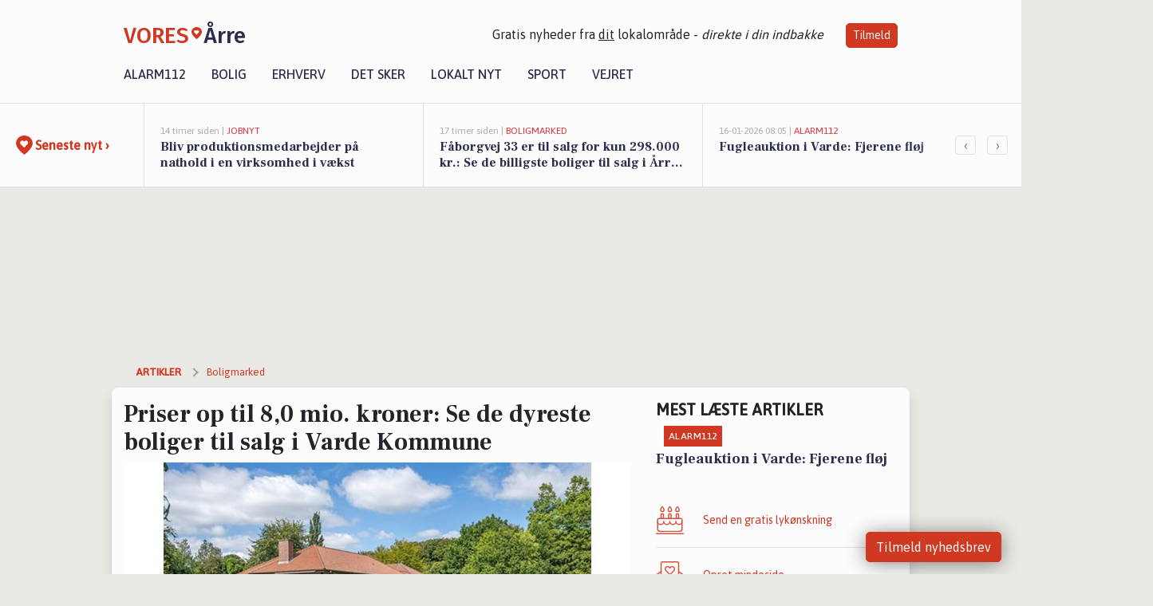

--- FILE ---
content_type: text/html; charset=utf-8
request_url: https://vores-aarre.dk/a/priser-op-til-80-mio-kroner-se-de-dyreste-boliger-til-salg-i-varde-kommune/144c39b6-4224-4335-83f0-eb5ff23268cc
body_size: 17792
content:


<!DOCTYPE html>
<html lang="da">
<head>
    <meta charset="utf-8" />
    <meta name="viewport" content="width=device-width, initial-scale=1.0" />
    <title>Priser op til 8,0  mio. kroner: Se de dyreste boliger til salg i Varde Kommune | VORES &#xC5;rre</title>
    
    <link href='https://fonts.gstatic.com' rel='preconnect' crossorigin>
<link href='https://assets.vorescdn.dk' rel='preconnect' crossorigin>
    <link rel="manifest" href="/manifest.json">
        <meta name="description" content="Priser op til 8,0  mio. kroner: Se de dyreste boliger til salg i Varde Kommune" />


    <link rel="canonical" href="https://vores-aarre.dk/a/priser-op-til-80-mio-kroner-se-de-dyreste-boliger-til-salg-i-varde-kommune/144c39b6-4224-4335-83f0-eb5ff23268cc">


<meta property="fb:app_id" content="603210533761694" />
    <meta property="fb:pages" content="107988334134168" />
        <meta property="og:type" content="article" />
        <meta property="og:image" content="https://assets.vorescdn.dk/vores-by/8f6d9165-2be6-453f-a8e4-2ae1e36a9f3f.jpg?width=1200&amp;height=630&amp;mode=pad&amp;bgcolor=FFFFFF&amp;scale=both" />
        <meta property="article:published_date" content="2024-05-13T10:07:24" />
        <meta property="article:author" content="Kenneth Andersen" />

    <script type="application/ld+json">
        {"@context":"https://schema.org","@type":"NewsArticle","mainEntityOfPage":{"@type":"WebPage","@id":"https://vores-aarre.dk/a/priser-op-til-80-mio-kroner-se-de-dyreste-boliger-til-salg-i-varde-kommune/144c39b6-4224-4335-83f0-eb5ff23268cc"},"headline":"Priser op til 8,0  mio. kroner: Se de dyreste boliger til salg i Varde Kommune","image":["https://assets.vorescdn.dk/vores-by/663ae380-fc60-4e21-9ad8-21ae47b2c4a4.jpg","https://assets.vorescdn.dk/vores-by/8f6d9165-2be6-453f-a8e4-2ae1e36a9f3f.jpg","https://assets.vorescdn.dk/vores-by/2fb1bee1-5e8a-4b40-941e-9575c7422609.jpg","https://assets.vorescdn.dk/vores-by/bfe3a212-6d3a-465d-9a88-bfca9c0d21ad.jpg"],"datePublished":"2024-05-13T10:07:24","dateModified":null,"author":{"@type":"Person","name":"Kenneth Andersen"},"publisher":{"@type":"Organization","name":"VORES Årre","logo":{"@type":"ImageObject","url":"https://vores-aarre.dk/img/logo/site_square.png"}}}
    </script>



    <meta name="facebook-domain-verification" content="vnkwydpgwom9ydh9uduvgmfiic458s" />

    
<link rel="icon" type="image/png" href="/img/icons/icon-152x152.png" />
<link rel="apple-touch-icon" type="image/png" href="/favicon.png" />

<link rel="preload" as="style" href="https://fonts.googleapis.com/css?family=Frank&#x2B;Ruhl&#x2B;Libre:400,700|Asap:400,500|Fira&#x2B;Sans:500|Merriweather:400&amp;display=swap">
<link href="https://fonts.googleapis.com/css?family=Frank&#x2B;Ruhl&#x2B;Libre:400,700|Asap:400,500|Fira&#x2B;Sans:500|Merriweather:400&amp;display=swap" rel="stylesheet" />

<link rel="preload" as="style" href="/dist/main.css?v=4lVlcf_nVVhS9k3-PzDma9gPCqVzZa-xwe6Z3nUGu-A">
<link rel="stylesheet" href="/dist/main.css?v=4lVlcf_nVVhS9k3-PzDma9gPCqVzZa-xwe6Z3nUGu-A" />
        <script type="text/javascript">
        window.dataLayer = window.dataLayer || [];
        window.dataLayer.push({
            dlv_page_type: "artikel_vip",
            dlv_category: "Boligmarked",
            dlv_source: "Boliga.dk"
        });
    </script>

    
    
<script>
var voresConfiguration = {"modules":["floating-subscribe"],"site":{"name":"\u00C5rre","siteName":"VORES \u00C5rre","hostname":"vores-aarre.dk","facebookPageId":107988334134168,"instagramHandle":""},"bannerPlaceholder":{"salesEmail":"salg@voresdigital.dk?subject=Henvendelse fra VORES \u00C5rre","logo":"https://assets.vorescdn.dk/remote/vores-aarre.dk/img/logo/site.png?width=250"},"facebookAppId":"603210533761694","googleSignInClientId":"643495767278-bqenl96m5li36d9c3e1a1ujch1giorgn.apps.googleusercontent.com","products":{"groceryPlusProductId":"832729fc-0197-4a09-a829-2ad24ec33c74"},"csrf":"CfDJ8FuIb0WNFg9DhYJimJMeEWjUOADkOGQrgpagGbasauPdii1qF3H_qKTQCIMwTXZAzWyFlmr_Shj72QXqpca-9pfyU5qCktu28a0Ke-zdkidJcXrA5sQIBIqXIHskW_z702PB0Mkm8cb7QEA5kj0DoHI","gtmId":"GTM-PMFG7C7"}
</script>

<script src="/dist/essentials-bundle.js?v=hjEg4_jAEA1nYcyRynaMY4wTMfjlzT6aiRLaBhOhzEo" defer></script>
    
<script type="text/javascript">
var utag_data = {
}
</script>
<!-- Loading script asynchronously -->
<script type="text/javascript">
    (function(a,b,c,d){
    a='//tags.tiqcdn.com/utag/jysk-fynske-medier/partners/prod/utag.js';
    b=document;c='script';d=b.createElement(c);d.src=a;d.type='text/java'+c;d.async=true;
    a=b.getElementsByTagName(c)[0];a.parentNode.insertBefore(d,a);
    })();
</script>


<script async='async' src='//macro.adnami.io/macro/hosts/adsm.macro.voresdigital.dk.js'></script>


<script src="//zrzzqdBnFEBxKXGb4.ay.delivery/manager/zrzzqdBnFEBxKXGb4" type="text/javascript" referrerpolicy="no-referrer-when-downgrade"></script>


<script>window.googletag = window.googletag || {cmd: []};</script>
<script>
    googletag.cmd.push(function(){
        googletag.pubads().setTargeting('vd_page', "vores-aarre.dk");
googletag.pubads().setTargeting('vd_category', "boligmarked");googletag.pubads().setTargeting('vd_type', "artikel_vip");    });
</script>
</head>
<body>
    

<div class="d-flex flex-column">
    

<header class="" id="header">
    <nav class="navbar navbar-expand-md navbar-light sticky ">
        <div class="container">
            <div class="d-flex flex-wrap align-items-center w-100 justify-content-between">
                    <a class="logo" href="/">
        <span>VORES</span><div class="logo-icon"><img alt="" src="/img/logo/homeheart.svg" aria-hidden="true" /></div><span>&#xC5;rre</span>
                    </a>
                    <burger-menu></burger-menu>
                    <div class="d-none d-lg-block">
                        <span>Gratis nyheder fra <u>dit</u> lokalområde - <i>direkte i din indbakke</i></span>
                        <button onclick="vmh.showSubscribeModal('Header')" class="ml-4 btn btn-sm btn-primary">Tilmeld</button>
                    </div>
            </div>
                <div class="d-flex flex-wrap align-items-center">
                    
                    <div class="collapse navbar-collapse text-right text-md-center" id="navbarMenu">
                        <ul class="navbar-nav mr-auto mt-2 mt-lg-0">

                            <li class="nav-item">
                                <a class="nav-link" href="/alarm112">
                                    Alarm112
                                </a>
                            </li>
                            <li class="nav-item">
                                <a class="nav-link" href="/bolig">
                                    Bolig
                                </a>
                            </li>
                            <li class="nav-item" site="Site">
                                <a class="nav-link" href="/erhverv">
                                    Erhverv
                                </a>
                            </li>
                            <li class="nav-item">
                                <a class="nav-link" href="/detsker">
                                    Det sker
                                </a>
                            </li>
                            <li class="nav-item">
                                <a class="nav-link" href="/lokaltnyt">
                                    Lokalt nyt
                                </a>
                            </li>
                            <li class="nav-item">
                                <a class="nav-link" href="/sport">
                                    Sport
                                </a>
                            </li>
                            <li class="nav-item align-middle">
                                
                            </li>
                            <li class="nav-item align-middle">
                                <a class="nav-link align-items-center" href="/vejret">
                                    Vejret
                                </a>
                            </li>
                        </ul>
                    </div>
                </div>
        </div>
    </nav>
</header>
    <div class="d-flex flex-column flex-grow-1">
        <div class="flex-grow-1">
                
<div class="news-bar">
    <!-- Label section -->
    <div class="news-bar-label">
        <a class="article-icon" href="/artikler">
            <b class="news-title">Seneste nyt &rsaquo;</b>
        </a>
    </div>

    <!-- News slider section -->
    <div class="news-slider">
            <a class="article-link" href="/artikler?contentId=b7210c02-6b45-4586-893c-2abc65cfda5e" ga-track-kpi="" data-action="click_article" data-itemid="b7210c02-6b45-4586-893c-2abc65cfda5e" data-itemtype="Content" data-itemcategory="Jobnyt" data-placement="1" data-container="news_bar_preview">
                <div class="news-bar-item" ga-track-impression="" data-itemid="b7210c02-6b45-4586-893c-2abc65cfda5e" data-itemtype="Content" data-itemcategory="Jobnyt" data-placement="1" data-container="news_bar_preview">
                    <div class="timeago">14 timer siden | </div>
                    <div class="category">Jobnyt</div>
                    <b class="news-title">Bliv produktionsmedarbejder p&#xE5; nathold i en virksomhed i v&#xE6;kst</b>
                </div>
            </a>
            <a class="article-link" href="/artikler?contentId=29e9ecc4-2ea7-4765-95b5-9427127ecd56" ga-track-kpi="" data-action="click_article" data-itemid="29e9ecc4-2ea7-4765-95b5-9427127ecd56" data-itemtype="Content" data-itemcategory="Boligmarked" data-placement="2" data-container="news_bar_preview">
                <div class="news-bar-item" ga-track-impression="" data-itemid="29e9ecc4-2ea7-4765-95b5-9427127ecd56" data-itemtype="Content" data-itemcategory="Boligmarked" data-placement="2" data-container="news_bar_preview">
                    <div class="timeago">17 timer siden | </div>
                    <div class="category">Boligmarked</div>
                    <b class="news-title">F&#xE5;borgvej 33 er til salg for kun 298.000 kr.: Se de billigste boliger til salg i &#xC5;rre her</b>
                </div>
            </a>
            <a class="article-link" href="/artikler?contentId=1307769c-5cd3-48f3-a601-5aacb2882e3f" ga-track-kpi="" data-action="click_article" data-itemid="1307769c-5cd3-48f3-a601-5aacb2882e3f" data-itemtype="Content" data-itemcategory="Alarm112" data-placement="3" data-container="news_bar_preview">
                <div class="news-bar-item" ga-track-impression="" data-itemid="1307769c-5cd3-48f3-a601-5aacb2882e3f" data-itemtype="Content" data-itemcategory="Alarm112" data-placement="3" data-container="news_bar_preview">
                    <div class="timeago">16-01-2026 08:05 | </div>
                    <div class="category">Alarm112</div>
                    <b class="news-title">Fugleauktion i Varde: Fjerene fl&#xF8;j </b>
                </div>
            </a>
            <a class="article-link" href="/artikler?contentId=ac42007d-105a-4c1e-874b-3aca3b5baf8e" ga-track-kpi="" data-action="click_article" data-itemid="ac42007d-105a-4c1e-874b-3aca3b5baf8e" data-itemtype="Content" data-itemcategory="Jobnyt" data-placement="4" data-container="news_bar_preview">
                <div class="news-bar-item" ga-track-impression="" data-itemid="ac42007d-105a-4c1e-874b-3aca3b5baf8e" data-itemtype="Content" data-itemcategory="Jobnyt" data-placement="4" data-container="news_bar_preview">
                    <div class="timeago">10-01-2026 10:55 | </div>
                    <div class="category">Jobnyt</div>
                    <b class="news-title">Savner du nye gr&#xE6;sgange? - Her er nye ledige stillinger i &#xC5;rre og omegn</b>
                </div>
            </a>
            <a class="article-link" href="/artikler?contentId=8ae9639c-b25a-4016-96f3-de2e7b789e66" ga-track-kpi="" data-action="click_article" data-itemid="8ae9639c-b25a-4016-96f3-de2e7b789e66" data-itemtype="Content" data-itemcategory="Jobnyt" data-placement="5" data-container="news_bar_preview">
                <div class="news-bar-item" ga-track-impression="" data-itemid="8ae9639c-b25a-4016-96f3-de2e7b789e66" data-itemtype="Content" data-itemcategory="Jobnyt" data-placement="5" data-container="news_bar_preview">
                    <div class="timeago">09-01-2026 16:51 | </div>
                    <div class="category">Jobnyt</div>
                    <b class="news-title">Maskinf&#xF8;rer s&#xF8;ges til nedbrydningsopgaver med 26t gravemaskine i stabil virksomhed</b>
                </div>
            </a>
            <a class="article-link" href="/artikler?contentId=a300e6e5-4d65-4237-9a8d-041069848d12" ga-track-kpi="" data-action="click_article" data-itemid="a300e6e5-4d65-4237-9a8d-041069848d12" data-itemtype="Content" data-itemcategory="Biler" data-placement="6" data-container="news_bar_preview">
                <div class="news-bar-item" ga-track-impression="" data-itemid="a300e6e5-4d65-4237-9a8d-041069848d12" data-itemtype="Content" data-itemcategory="Biler" data-placement="6" data-container="news_bar_preview">
                    <div class="timeago">07-01-2026 14:57 | </div>
                    <div class="category">Biler</div>
                    <b class="news-title">De billigste biler i &#xC5;rre - Priser fra 99.900 kr</b>
                </div>
            </a>
            <a class="article-link" href="/artikler?contentId=72597868-129c-49c9-8312-80002c71f6fb" ga-track-kpi="" data-action="click_article" data-itemid="72597868-129c-49c9-8312-80002c71f6fb" data-itemtype="Content" data-itemcategory="Biler" data-placement="7" data-container="news_bar_preview">
                <div class="news-bar-item" ga-track-impression="" data-itemid="72597868-129c-49c9-8312-80002c71f6fb" data-itemtype="Content" data-itemcategory="Biler" data-placement="7" data-container="news_bar_preview">
                    <div class="timeago">07-01-2026 14:15 | </div>
                    <div class="category">Biler</div>
                    <b class="news-title">10 dyreste biler til salg i n&#xE6;rheden af Varde Kommune</b>
                </div>
            </a>
            <a class="article-link" href="/artikler?contentId=6a03a674-fe58-4418-8d9e-05422e055736" ga-track-kpi="" data-action="click_article" data-itemid="6a03a674-fe58-4418-8d9e-05422e055736" data-itemtype="Content" data-itemcategory="Boligmarked" data-placement="8" data-container="news_bar_preview">
                <div class="news-bar-item" ga-track-impression="" data-itemid="6a03a674-fe58-4418-8d9e-05422e055736" data-itemtype="Content" data-itemcategory="Boligmarked" data-placement="8" data-container="news_bar_preview">
                    <div class="timeago">07-01-2026 13:00 | </div>
                    <div class="category">Boligmarked</div>
                    <b class="news-title">Top 6 over dyreste boliger til salg i &#xC5;rre. Priser op til 2.798.000 kr</b>
                </div>
            </a>
            <a class="article-link" href="/artikler?contentId=ab37a2c7-c775-4a83-a4b0-8d1f633f764d" ga-track-kpi="" data-action="click_article" data-itemid="ab37a2c7-c775-4a83-a4b0-8d1f633f764d" data-itemtype="Content" data-itemcategory="Dagligvarer" data-placement="9" data-container="news_bar_preview">
                <div class="news-bar-item" ga-track-impression="" data-itemid="ab37a2c7-c775-4a83-a4b0-8d1f633f764d" data-itemtype="Content" data-itemcategory="Dagligvarer" data-placement="9" data-container="news_bar_preview">
                    <div class="timeago">28-12-2025 16:00 | </div>
                    <div class="category">Dagligvarer</div>
                    <b class="news-title">Stort vin-tilbud til 50 kr. og KiMs chips til kun 10 kr. hos DagliBrugsen</b>
                </div>
            </a>
            <a class="article-link" href="/artikler?contentId=3128e29c-4bc9-4980-bf4a-01b833166de6" ga-track-kpi="" data-action="click_article" data-itemid="3128e29c-4bc9-4980-bf4a-01b833166de6" data-itemtype="Content" data-itemcategory="Biler" data-placement="10" data-container="news_bar_preview">
                <div class="news-bar-item" ga-track-impression="" data-itemid="3128e29c-4bc9-4980-bf4a-01b833166de6" data-itemtype="Content" data-itemcategory="Biler" data-placement="10" data-container="news_bar_preview">
                    <div class="timeago">17-12-2025 14:13 | </div>
                    <div class="category">Biler</div>
                    <b class="news-title">Pris op til 669.900 kr! Se de dyreste biler til salg i &#xC5;rre</b>
                </div>
            </a>
    </div>

        <!-- Navigation section -->
        <div class="news-bar-navigation">
            <button class="btn btn-outline-secondary" onclick="scrollNewsBar(-350)">&lsaquo;</button>
            <button class="btn btn-outline-secondary" onclick="scrollNewsBar(350)">&rsaquo;</button>
        </div>
</div>
            <div class="container pt-3">
                            <div class="step_sticky step_sticky_left">
    <div data-ay-manager-id="div-gpt-ad-sticky_1">
        <script type="text/javascript">
            window.ayManagerEnv = window.ayManagerEnv || { cmd : []};
            window.ayManagerEnv.cmd.push(function() {
                ayManagerEnv.display("div-gpt-ad-sticky_1");
            });
        </script>
    </div>
</div>
                            <div class="step_sticky step_sticky_right">
    <div data-ay-manager-id="div-gpt-ad-sticky_2">
        <script type="text/javascript">
            window.ayManagerEnv = window.ayManagerEnv || { cmd : []};
            window.ayManagerEnv.cmd.push(function() {
                ayManagerEnv.display("div-gpt-ad-sticky_2");
            });
        </script>
    </div>
</div>
                            
<div class="step_billboard">
    <div data-ay-manager-id="div-gpt-ad-billboard_1">
        <script type="text/javascript">
            window.ayManagerEnv = window.ayManagerEnv || { cmd : []};
            window.ayManagerEnv.cmd.push(function() {
                ayManagerEnv.display("div-gpt-ad-billboard_1");
            });
        </script>
    </div>
</div>
                

<div class="vip-page my-3">
    <div class="row">
        <div class="container">

                
    <div class="row breadcrumbs py-2">
        <div class="col">
            <ol itemscope itemtype="http://schema.org/BreadcrumbList" class="list-unstyled my-0 col d-flex">
                <li itemprop="itemListElement" itemscope itemtype="http://schema.org/ListItem">
                    <a href="/artikler" itemid="/artikler" class="section" itemscope itemtype="http://schema.org/Thing" itemprop="item">
                        <span itemprop="name">Artikler</span>
                    </a>
                    <meta itemprop="position" content="1" />
                </li>
                    <li class="" itemprop="itemListElement" itemscope itemtype="http://schema.org/ListItem">
                            <a href="/artikler/boligmarked" itemid="/artikler/boligmarked" itemscope itemtype="http://schema.org/Thing" itemprop="item">
                                <span itemprop="name">Boligmarked</span>
                            </a>
                        <meta itemprop="position" content="2" />
                    </li>
                    <li class="sr-only" itemprop="itemListElement" itemscope itemtype="http://schema.org/ListItem">
                            <span itemid="/a/priser-op-til-80-mio-kroner-se-de-dyreste-boliger-til-salg-i-varde-kommune/144c39b6-4224-4335-83f0-eb5ff23268cc" itemscope itemtype="http://schema.org/Thing" itemprop="item">
                                <span itemprop="name">Priser op til 8,0  mio. kroner: Se de dyreste boliger til salg i Varde Kommune</span>
                            </span>
                        <meta itemprop="position" content="3" />
                    </li>
            </ol>
        </div>
    </div>

        </div>
    </div>


    <div class="row">
        <div class="container bg-white shadow pb-4 default-container-padding">
            <div class="row mt-3">
                <div class="col-12 col-lg-8">
                    <article id="144c39b6-4224-4335-83f0-eb5ff23268cc" class="muncipalitypropertyarticle desktop" data-id="144c39b6-4224-4335-83f0-eb5ff23268cc"
         data-category="Boligmarked" data-assets='[{"id":"663ae380-fc60-4e21-9ad8-21ae47b2c4a4","width":550,"height":367},{"id":"8f6d9165-2be6-453f-a8e4-2ae1e36a9f3f","width":550,"height":366},{"id":"2fb1bee1-5e8a-4b40-941e-9575c7422609","width":550,"height":367},{"id":"bfe3a212-6d3a-465d-9a88-bfca9c0d21ad","width":550,"height":366}]'>
    <h1>
        Priser op til 8,0  mio. kroner: Se de dyreste boliger til salg i Varde Kommune
    </h1>


            <div class="cover-img-container">
                <img class="cover-img" src="https://assets.vorescdn.dk/vores-by/8f6d9165-2be6-453f-a8e4-2ae1e36a9f3f.jpg?width=635&amp;height=357&amp;mode=pad&amp;bgcolor=FFFFFF&amp;scale=both" srcset="https://assets.vorescdn.dk/vores-by/8f6d9165-2be6-453f-a8e4-2ae1e36a9f3f.jpg?width=1270&amp;height=714&amp;mode=pad&amp;bgcolor=FFFFFF&amp;scale=both 2x, https://assets.vorescdn.dk/vores-by/8f6d9165-2be6-453f-a8e4-2ae1e36a9f3f.jpg?width=635&amp;height=357&amp;mode=pad&amp;bgcolor=FFFFFF&amp;scale=both 1x" data-assetid="8f6d9165-2be6-453f-a8e4-2ae1e36a9f3f" />
               
            </div>
    <div class="col-12 d-flex editor py-2 mt-1 mb-1 border-bottom border-top pl-0 align-items-center">
            <img alt="Profilbillede" class="mr-3 flex-shrink-0 rounded-circle" width="50" height="50" data-src="https://assets.vorescdn.dk/vores-by/06473e8b-48cd-4193-9017-1740969ecad8.jpg?width=50&amp;height=50&amp;mode=crop" data-srcset="https://assets.vorescdn.dk/vores-by/06473e8b-48cd-4193-9017-1740969ecad8.jpg?width=100&amp;height=100&amp;mode=crop 2x, https://assets.vorescdn.dk/vores-by/06473e8b-48cd-4193-9017-1740969ecad8.jpg?width=50&amp;height=50&amp;mode=crop 1x" data-assetid="06473e8b-48cd-4193-9017-1740969ecad8" />
            <div class="d-flex flex-column justify-content-center">
                <span class="article-author">Kenneth Andersen</span>
            </div>
            <div class="d-flex flex-wrap justify-content-end align-items-center" style="margin-left: auto;">

                
<a class="btn btn-sm btn-primary d-flex align-items-center justify-content-center" id="shareLinkBtn" style="white-space: nowrap" title="Del på Facebook" onclick="vmh.shareLink('https%3A%2F%2Fvores-aarre.dk%2Fa%2Fpriser-op-til-80-mio-kroner-se-de-dyreste-boliger-til-salg-i-varde-kommune%2F144c39b6-4224-4335-83f0-eb5ff23268cc')">
	Del artikel <img alt="Del på facebook" class="ml-2" style="height: 18px;width: 18px;" src="/img/icons/icon-share-white.svg" />
</a>


            </div>
    </div>
    <div class="d-flex flex-wrap justify-content-between">
            <div>
                <img src="/img/icons/clock-icon.svg" alt="dato" style="height: 11px; width: 11px" />
                <time itemprop="dateCreated datePublished"
                      datetime="2024-05-13T08:07:24Z"
                      class="text-muted">
                    Mandag d. 13. maj 2024 - kl. 10:07
                </time>
            </div>
    </div>
    <br />

    <div class="article-content">
        
        
<p>
    Synes du, det er interessant at holde øje med boligmarkedet i Varde Kommune og sammenligne beliggenhed, kvadratmeter og selvfølgelig priser?
</p>

<p>
    Vi giver dig muligheden for at blive klogere på de dyreste boliger, der er til salg i Varde Kommune lige nu.
</p>

<p>
    Her kan du klikke dig ind på annoncerne, hvis du vil se nærmere på de flotte ejendomme, der er til salg i Varde Kommune.
</p>




<div class="d-flex flex-wrap justify-content-center justify-content-md-between rentalproperties">
        <div class="property">
            <div ga-track-impression="" data-itemtype="Property" data-placement="1" data-container="article_boliga_property">
                <a href="https://www.boliga.dk/bolig/2011438" target="_blank" rel="noopener" class="pb-4 link-black" ga-track-external-click="" data-container="article_boliga_property">
                        <img data-src="https://assets.vorescdn.dk/vores-by/8f6d9165-2be6-453f-a8e4-2ae1e36a9f3f.jpg?width=300&amp;height=160&amp;mode=carve" data-srcset="https://assets.vorescdn.dk/vores-by/8f6d9165-2be6-453f-a8e4-2ae1e36a9f3f.jpg?width=600&amp;height=320&amp;mode=carve 2x, https://assets.vorescdn.dk/vores-by/8f6d9165-2be6-453f-a8e4-2ae1e36a9f3f.jpg?width=300&amp;height=160&amp;mode=carve 1x" data-assetid="8f6d9165-2be6-453f-a8e4-2ae1e36a9f3f" />

                    <span class="right">7.995.000 kr</span>

                    <span class="right-lower">229 m<sup>2</sup></span>

                    <h5 class="pt-2">Nordentoftsvej 1A, Varde</h5>
                </a>

            </div>
        </div>
        <div class="property">
            <div ga-track-impression="" data-itemtype="Property" data-placement="2" data-container="article_boliga_property">
                <a href="https://www.boliga.dk/bolig/2083704" target="_blank" rel="noopener" class="pb-4 link-black" ga-track-external-click="" data-container="article_boliga_property">
                        <img data-src="https://assets.vorescdn.dk/vores-by/bfe3a212-6d3a-465d-9a88-bfca9c0d21ad.jpg?width=300&amp;height=160&amp;mode=carve" data-srcset="https://assets.vorescdn.dk/vores-by/bfe3a212-6d3a-465d-9a88-bfca9c0d21ad.jpg?width=600&amp;height=320&amp;mode=carve 2x, https://assets.vorescdn.dk/vores-by/bfe3a212-6d3a-465d-9a88-bfca9c0d21ad.jpg?width=300&amp;height=160&amp;mode=carve 1x" data-assetid="bfe3a212-6d3a-465d-9a88-bfca9c0d21ad" />

                    <span class="right">7.500.000 kr</span>

                    <span class="right-lower">363 m<sup>2</sup></span>

                    <h5 class="pt-2">Borgergade 37, Skovlund, Ansager</h5>
                </a>

            </div>
        </div>
        <div class="property">
            <div ga-track-impression="" data-itemtype="Property" data-placement="3" data-container="article_boliga_property">
                <a href="https://www.boliga.dk/bolig/2071868" target="_blank" rel="noopener" class="pb-4 link-black" ga-track-external-click="" data-container="article_boliga_property">
                        <img src="/img/content/property/bolig-billede-paa-vej.png" width="300" height="160" />

                    <span class="right">5.500.000 kr</span>

                    <span class="right-lower">244 m<sup>2</sup></span>

                    <h5 class="pt-2">Kalkovnsvej 6, Varde</h5>
                </a>

            </div>
        </div>
        <div class="property">
            <div ga-track-impression="" data-itemtype="Property" data-placement="4" data-container="article_boliga_property">
                <a href="https://www.boliga.dk/bolig/2085635" target="_blank" rel="noopener" class="pb-4 link-black" ga-track-external-click="" data-container="article_boliga_property">
                        <img data-src="https://assets.vorescdn.dk/vores-by/663ae380-fc60-4e21-9ad8-21ae47b2c4a4.jpg?width=300&amp;height=160&amp;mode=carve" data-srcset="https://assets.vorescdn.dk/vores-by/663ae380-fc60-4e21-9ad8-21ae47b2c4a4.jpg?width=600&amp;height=320&amp;mode=carve 2x, https://assets.vorescdn.dk/vores-by/663ae380-fc60-4e21-9ad8-21ae47b2c4a4.jpg?width=300&amp;height=160&amp;mode=carve 1x" data-assetid="663ae380-fc60-4e21-9ad8-21ae47b2c4a4" />

                    <span class="right">5.498.000 kr</span>

                    <span class="right-lower">270 m<sup>2</sup></span>

                    <h5 class="pt-2">Hyldehaven 104, Varde</h5>
                </a>

            </div>
        </div>
            <div class="lead-form mb-4 mt-2 font-sans">
                <lead-form data-csrf="CfDJ8FuIb0WNFg9DhYJimJMeEWjUOADkOGQrgpagGbasauPdii1qF3H_qKTQCIMwTXZAzWyFlmr_Shj72QXqpca-9pfyU5qCktu28a0Ke-zdkidJcXrA5sQIBIqXIHskW_z702PB0Mkm8cb7QEA5kj0DoHI" data-eventsection="ArticlePropertyFeed" />
            </div>
            
        <div class="property">
            <div ga-track-impression="" data-itemtype="Property" data-placement="5" data-container="article_boliga_property">
                <a href="https://www.boliga.dk/bolig/2102010" target="_blank" rel="noopener" class="pb-4 link-black" ga-track-external-click="" data-container="article_boliga_property">
                        <img src="/img/content/property/bolig-billede-paa-vej.png" width="300" height="160" />

                    <span class="right">4.750.000 kr</span>

                    <span class="right-lower">110 m<sup>2</sup></span>

                    <h5 class="pt-2">Kallesm&#xE6;rskvej 6A, Bl&#xE5;vand</h5>
                </a>

            </div>
        </div>
        <div class="property">
            <div ga-track-impression="" data-itemtype="Property" data-placement="6" data-container="article_boliga_property">
                <a href="https://www.boliga.dk/bolig/2038391" target="_blank" rel="noopener" class="pb-4 link-black" ga-track-external-click="" data-container="article_boliga_property">
                        <img data-src="https://assets.vorescdn.dk/vores-by/2fb1bee1-5e8a-4b40-941e-9575c7422609.jpg?width=300&amp;height=160&amp;mode=carve" data-srcset="https://assets.vorescdn.dk/vores-by/2fb1bee1-5e8a-4b40-941e-9575c7422609.jpg?width=600&amp;height=320&amp;mode=carve 2x, https://assets.vorescdn.dk/vores-by/2fb1bee1-5e8a-4b40-941e-9575c7422609.jpg?width=300&amp;height=160&amp;mode=carve 1x" data-assetid="2fb1bee1-5e8a-4b40-941e-9575c7422609" />

                    <span class="right">4.695.000 kr</span>

                    <span class="right-lower">275 m<sup>2</sup></span>

                    <h5 class="pt-2">Ho Bugt Vej 32, Kjelst, Billum</h5>
                </a>

            </div>
        </div>
</div>

<p>
    Fandt du drømmeboligen?
</p>

    </div>
    
        <div class="d-flex flex-wrap justify-content-between">
            <small class="text-muted">VORES &#xC5;rre overvåger løbende boligmarkedet og artiklen opdateres derfor
                løbende.</small>
        </div>


        <div class="d-flex flex-wrap justify-content-between">
                <small class="text-muted">Kilde: <a target="_blank" href="https://boliga.dk">Boliga.dk</a></small>
        </div>




        
    <div class="d-flex justify-content-center py-3 pb-5 w-100">
        <a class="b4nn3r w300_h160"
           aria-hidden="true"
           title="Reklame"
           href="https://www.lagersalg.com/?utm_source=vores-aarre.dk&amp;utm_medium=banner"
           rel="noopener nofollow"
           target="_blank"
           data-background="https://assets.vorescdn.dk/vores-by/d19e68de-c90f-4037-8a36-804ae5516b95.jpg?width=300&amp;height=160&amp;mode=crop&amp;bgcolor=FFFFFF"
           data-backgroundretina="https://assets.vorescdn.dk/vores-by/d19e68de-c90f-4037-8a36-804ae5516b95.jpg?width=600&amp;height=320&amp;mode=crop&amp;bgcolor=FFFFFF"
           data-id="ffd62fa9-0429-4618-bfc6-63bdd1507df5"
           data-track="True"
           data-allowduplicates="False"
           data-onlyshowbannersfrombusinesseswithproductid="">
        </a>

</div>

</article>

                    <div class="row justify-content-center border-top py-3">
                        <div class="col-md-6 col-sm my-2">
                            <email-signup-widget 
    data-location="Article" 
    ></email-signup-widget>
                        </div>
                    </div>

                </div>
                <div class="col-12 col-lg-4 order-2 order-md-1">
                    
                        <div>
                                <h5 class="text-uppercase font-weight-bold pb-3">Mest læste artikler</h5>
        <div class="row pb-3 mb-3">
            <div class="col">
                

<a class="top-story article-link h-100" href="/a/fugleauktion-i-varde-fjerene-floej/1307769c-5cd3-48f3-a601-5aacb2882e3f" ga-track-impression="" data-itemid="1307769c-5cd3-48f3-a601-5aacb2882e3f" data-itemtype="Content" data-itemcategory="Alarm112" data-container="medium_article_preview" ga-track-kpi="" data-action="click_article">
    <div class="top-story-header">
        <div class="img-container">
            <div class="img-bg " data-background="https://assets.vorescdn.dk:443/vores-intet-foto.png?width=300&amp;height=169&amp;mode=max&amp;bgcolor=FFFFFF&amp;quality=90&amp;c.focus=faces" data-backgroundretina="https://assets.vorescdn.dk:443/vores-intet-foto.png?width=600&amp;height=338&amp;mode=max&amp;bgcolor=FFFFFF&amp;quality=90&amp;c.focus=faces">
            </div>
        </div>

        <div class="categories">   
                <div class="category">Alarm112</div>
        </div>
        
    </div>

    <h2 class="mt-3 mb-0">Fugleauktion i Varde: Fjerene fl&#xF8;j </h2>
</a>
            </div>
        </div>

                        </div>
                    
                    <div class="w-100 border-bottom py-3">
                        <a class="d-flex align-items-center cta" href="/brugerindhold/opret-lykoenskning">
                            <img class="mr-4" alt="lykønskning" src="/img/icons/icon-lykkeoenskning.svg" />
                            <span class="flex-grow-1">
                                Send en gratis lykønskning
                            </span>
                        </a>
                    </div>
                    <div class="w-100 border-bottom py-3">
                        <a class="d-flex align-items-center cta" href="/opret-mindeside">
                            <img class="mr-4" alt="mindeord" src="/img/icons/icon-mindeord.svg" />
                            <span class="flex-grow-1">
                                Opret mindeside
                            </span>
                        </a>
                    </div>
                    <div class="w-100 py-3">
                        <a class="d-flex align-items-center cta" href="/brugerindhold/opret-nyhed">
                            <img class="mr-4" alt="læserbidrag" src="/img/icons/icon-laeserbidrag.svg" />
                            <span class="flex-grow-1">
                                Indsend dit læserbidrag
                            </span>
                        </a>
                    </div>
                    <facebook-carousel data-breakpoints='{
                  "540": {
                    "slidesPerView": 2
                  },
                  "758": {
                    "slidesPerView": 3
                  },
                  "960": {
                    "slidesPerView": 1
                  }
                }'
                    data-container="facebook_post_carousel"></facebook-carousel>
                    <div class="mb-3">
                        <div class="w-100 d-flex justify-content-center border-bottom py-4">
        <div class="b4nn3r lazy w300_h160"
             data-size="w300_h160"
             data-placement=""
             data-allowplaceholder="False"
             data-onlyshowbannersfrombusinesseswithproductid="">
        </div>

</div>
                    </div>
                        
<div class="step_rectangle">
    <div data-ay-manager-id="div-gpt-ad-rectangle_1">
        <script type="text/javascript">
            window.ayManagerEnv = window.ayManagerEnv || { cmd : []};
            window.ayManagerEnv.cmd.push(function() {
                ayManagerEnv.display("div-gpt-ad-rectangle_1");
            });
        </script>
    </div>
</div>
                </div>
                    <div class="col-12 order-1 order-md-2">
                            
<div class="step_billboard">
    <div data-ay-manager-id="div-gpt-ad-billboard_2">
        <script type="text/javascript">
            window.ayManagerEnv = window.ayManagerEnv || { cmd : []};
            window.ayManagerEnv.cmd.push(function() {
                ayManagerEnv.display("div-gpt-ad-billboard_2");
            });
        </script>
    </div>
</div>
                    </div>
                <div class="col-12 order-3 order-md-3">
                    <div class="row mt-3">
                        <div class="col-12 col-lg-8">
                            
<div class="article-stream" style="padding-right: 5px; padding-left: 5px">
    
    <div class="mb-5">
        <div class="row">
            <div class="col">
                

<a class="cover-story article-link desktop" href="/a/bliv-produktionsmedarbejder-paa-nathold-i-en-virksomhed-i-vaekst/b7210c02-6b45-4586-893c-2abc65cfda5e" ga-track-impression="" data-itemid="b7210c02-6b45-4586-893c-2abc65cfda5e" data-itemtype="Content" data-itemcategory="Jobnyt" data-container="big_article_preview" ga-track-kpi="" data-action="click_article">
    <div class="cover-story-header">
        <div class="img-container">
            <div class="img-bg " style="background-image: url(https://assets.vorescdn.dk/vores-by/1937b80c-4742-4bc6-8922-1fd5eeb4379b.jpg?width=630&amp;height=354&amp;mode=max&amp;bgcolor=FFFFFF&amp;c.focus=faces);" data-assetid="1937b80c-4742-4bc6-8922-1fd5eeb4379b">
            </div>
        </div>

        <div class="categories">
                <div class="category">Jobnyt</div>
        </div>        
    </div>

    <h2 class="h1 mt-3">Bliv produktionsmedarbejder p&#xE5; nathold i en virksomhed i v&#xE6;kst</h2>
</a>
            </div>
        </div>
    </div>


    
    <div class="mb-5">
        <div class="row ">
            <div class="col-6" style="padding-right: 10px">
                

<a class="top-story article-link h-100" href="/a/faaborgvej-33-er-til-salg-for-kun-298000-kr-se-de-billigste-boliger-til-salg-i-aarre-her/29e9ecc4-2ea7-4765-95b5-9427127ecd56" ga-track-impression="" data-itemid="29e9ecc4-2ea7-4765-95b5-9427127ecd56" data-itemtype="Content" data-itemcategory="Boligmarked" data-container="medium_article_preview" ga-track-kpi="" data-action="click_article">
    <div class="top-story-header">
        <div class="img-container">
            <div class="img-bg " data-background="https://assets.vorescdn.dk/vores-by/23f12110-7721-412b-ab4b-57935e7251f0.jpg?width=300&amp;height=169&amp;mode=max&amp;bgcolor=FFFFFF&amp;quality=90&amp;c.focus=faces" data-backgroundretina="https://assets.vorescdn.dk/vores-by/23f12110-7721-412b-ab4b-57935e7251f0.jpg?width=600&amp;height=338&amp;mode=max&amp;bgcolor=FFFFFF&amp;quality=90&amp;c.focus=faces" data-assetid="23f12110-7721-412b-ab4b-57935e7251f0">
            </div>
        </div>

        <div class="categories">   
                <div class="category">Boligmarked</div>
        </div>
        
    </div>

    <h2 class="mt-3 mb-0">F&#xE5;borgvej 33 er til salg for kun 298.000 kr.: Se de billigste boliger til salg i &#xC5;rre her</h2>
</a>
            </div>
            <div class="col-6" style="padding-left: 10px">
                

<a class="top-story article-link h-100" href="/a/savner-du-nye-graesgange-her-er-nye-ledige-stillinger-i-aarre-og-omegn/ac42007d-105a-4c1e-874b-3aca3b5baf8e" ga-track-impression="" data-itemid="ac42007d-105a-4c1e-874b-3aca3b5baf8e" data-itemtype="Content" data-itemcategory="Jobnyt" data-container="medium_article_preview" ga-track-kpi="" data-action="click_article">
    <div class="top-story-header">
        <div class="img-container">
            <div class="img-bg " data-background="https://assets.vorescdn.dk/vores-by/7717f5dc-dc05-40c1-bf27-348f4c172fdb.jpg?width=300&amp;height=169&amp;mode=max&amp;bgcolor=FFFFFF&amp;quality=90&amp;c.focus=faces" data-backgroundretina="https://assets.vorescdn.dk/vores-by/7717f5dc-dc05-40c1-bf27-348f4c172fdb.jpg?width=600&amp;height=338&amp;mode=max&amp;bgcolor=FFFFFF&amp;quality=90&amp;c.focus=faces" data-assetid="7717f5dc-dc05-40c1-bf27-348f4c172fdb">
            </div>
        </div>

        <div class="categories">   
                <div class="category">Jobnyt</div>
        </div>
        
    </div>

    <h2 class="mt-3 mb-0">Savner du nye gr&#xE6;sgange? - Her er nye ledige stillinger i &#xC5;rre og omegn</h2>
</a>
            </div>
        </div>
    </div>


    
    <div class="mb-5">
        <div class="row ">
            <div class="col-6" style="padding-right: 10px">
                

<a class="top-story article-link h-100" href="/a/maskinfoerer-soeges-til-nedbrydningsopgaver-med-26t-gravemaskine-i-stabil-virksomhed/8ae9639c-b25a-4016-96f3-de2e7b789e66" ga-track-impression="" data-itemid="8ae9639c-b25a-4016-96f3-de2e7b789e66" data-itemtype="Content" data-itemcategory="Jobnyt" data-container="medium_article_preview" ga-track-kpi="" data-action="click_article">
    <div class="top-story-header">
        <div class="img-container">
            <div class="img-bg " data-background="https://assets.vorescdn.dk/vores-by/07fb9992-12b4-414c-a829-d48a3bcfa0b7.jpg?width=300&amp;height=169&amp;mode=max&amp;bgcolor=FFFFFF&amp;quality=90&amp;c.focus=faces" data-backgroundretina="https://assets.vorescdn.dk/vores-by/07fb9992-12b4-414c-a829-d48a3bcfa0b7.jpg?width=600&amp;height=338&amp;mode=max&amp;bgcolor=FFFFFF&amp;quality=90&amp;c.focus=faces" data-assetid="07fb9992-12b4-414c-a829-d48a3bcfa0b7">
            </div>
        </div>

        <div class="categories">   
                <div class="category">Jobnyt</div>
        </div>
        
    </div>

    <h2 class="mt-3 mb-0">Maskinf&#xF8;rer s&#xF8;ges til nedbrydningsopgaver med 26t gravemaskine i stabil virksomhed</h2>
</a>
            </div>
            <div class="col-6" style="padding-left: 10px">
                

<a class="top-story article-link h-100" href="/a/de-billigste-biler-i-aarre-priser-fra-99900-kr/a300e6e5-4d65-4237-9a8d-041069848d12" ga-track-impression="" data-itemid="a300e6e5-4d65-4237-9a8d-041069848d12" data-itemtype="Content" data-itemcategory="Biler" data-container="medium_article_preview" ga-track-kpi="" data-action="click_article">
    <div class="top-story-header">
        <div class="img-container">
            <div class="img-bg " data-background="https://assets.vorescdn.dk/vores-by/55bae8ee-aa47-44df-bcb3-0ce2ba1ae996.jpg?width=300&amp;height=169&amp;mode=max&amp;bgcolor=FFFFFF&amp;quality=90&amp;c.focus=faces" data-backgroundretina="https://assets.vorescdn.dk/vores-by/55bae8ee-aa47-44df-bcb3-0ce2ba1ae996.jpg?width=600&amp;height=338&amp;mode=max&amp;bgcolor=FFFFFF&amp;quality=90&amp;c.focus=faces" data-assetid="55bae8ee-aa47-44df-bcb3-0ce2ba1ae996">
            </div>
        </div>

        <div class="categories">   
                <div class="category">Biler</div>
        </div>
        
    </div>

    <h2 class="mt-3 mb-0">De billigste biler i &#xC5;rre - Priser fra 99.900 kr</h2>
</a>
            </div>
        </div>
    </div>

    
    <div class="mb-5">
        <div class="row ">
            <div class="col-6" style="padding-right: 10px">
                

<a class="top-story article-link h-100" href="/a/10-dyreste-biler-til-salg-i-naerheden-af-varde-kommune/72597868-129c-49c9-8312-80002c71f6fb" ga-track-impression="" data-itemid="72597868-129c-49c9-8312-80002c71f6fb" data-itemtype="Content" data-itemcategory="Biler" data-container="medium_article_preview" ga-track-kpi="" data-action="click_article">
    <div class="top-story-header">
        <div class="img-container">
            <div class="img-bg " data-background="https://assets.vorescdn.dk/vores-by/822b950e-36d8-4c56-acbb-36b8139db376.jpg?width=300&amp;height=169&amp;mode=max&amp;bgcolor=FFFFFF&amp;quality=90&amp;c.focus=faces" data-backgroundretina="https://assets.vorescdn.dk/vores-by/822b950e-36d8-4c56-acbb-36b8139db376.jpg?width=600&amp;height=338&amp;mode=max&amp;bgcolor=FFFFFF&amp;quality=90&amp;c.focus=faces" data-assetid="822b950e-36d8-4c56-acbb-36b8139db376">
            </div>
        </div>

        <div class="categories">   
                <div class="category">Biler</div>
        </div>
        
    </div>

    <h2 class="mt-3 mb-0">10 dyreste biler til salg i n&#xE6;rheden af Varde Kommune</h2>
</a>
            </div>
            <div class="col-6" style="padding-left: 10px">
                

<a class="top-story article-link h-100" href="/a/top-6-over-dyreste-boliger-til-salg-i-aarre-priser-op-til-2798000-kr/6a03a674-fe58-4418-8d9e-05422e055736" ga-track-impression="" data-itemid="6a03a674-fe58-4418-8d9e-05422e055736" data-itemtype="Content" data-itemcategory="Boligmarked" data-container="medium_article_preview" ga-track-kpi="" data-action="click_article">
    <div class="top-story-header">
        <div class="img-container">
            <div class="img-bg " data-background="https://assets.vorescdn.dk/vores-by/7d5b9197-e764-4d28-abab-b3b7bf6dacfb.jpg?width=300&amp;height=169&amp;mode=max&amp;bgcolor=FFFFFF&amp;quality=90&amp;c.focus=faces" data-backgroundretina="https://assets.vorescdn.dk/vores-by/7d5b9197-e764-4d28-abab-b3b7bf6dacfb.jpg?width=600&amp;height=338&amp;mode=max&amp;bgcolor=FFFFFF&amp;quality=90&amp;c.focus=faces" data-assetid="7d5b9197-e764-4d28-abab-b3b7bf6dacfb">
            </div>
        </div>

        <div class="categories">   
                <div class="category">Boligmarked</div>
        </div>
        
    </div>

    <h2 class="mt-3 mb-0">Top 6 over dyreste boliger til salg i &#xC5;rre. Priser op til 2.798.000 kr</h2>
</a>
            </div>
        </div>
    </div>



        

        <div class="row py-2 mb-5">
            <div class="col">
                
        <span class="sectionheader">Boliger til salg i &#xC5;rre</span>
    <div class="row d-flex flex-wrap justify-content-between rentalproperties">
                <div class="col-12 col-sm-6 mb-3 mx-0">
                    
<div class="property">
        <div ga-track-impression="" data-itemid="6577446e-ac1f-4793-9e70-1cb92b40d3d0" data-itemtype="Property" data-customerid="" data-businessid="" data-placement="1" data-container="property_showcase" data-containervariant="standard">
            <a href="https://www.boliga.dk/bolig/2276585" target="_blank" rel="noopener" class="pb-4">

                <img alt="billede af boligen" data-src="https://assets.vorescdn.dk/remote/i.boliga.org/dk/550x/2276/2276585.jpg?width=640&amp;height=320&amp;mode=crop&amp;c.focus=faces" style="max-width:100%" class="pr-1" />

                <span class="rightlabel">2.495.000 kr</span>

                    <span class="rightlowerlabel">217 m<sup>2</sup></span>

                <h6 class="pt-2" style="color:#2B2D4C;font-weight:bold">Slebsagervej 3 F&#xE5;borg, 6818 &#xC5;rre</h6>
            </a>
        </div>
</div>
                </div>
                <div class="col-12 col-sm-6 mb-3 mx-0">
                    
<div class="property">
        <div ga-track-impression="" data-itemid="f99f7f31-54b7-4c44-8fa9-27b7a0edf7f7" data-itemtype="Property" data-customerid="" data-businessid="" data-placement="2" data-container="property_showcase" data-containervariant="standard">
            <a href="https://www.boliga.dk/bolig/2144592" target="_blank" rel="noopener" class="pb-4">

                <img alt="billede af boligen" data-src="https://assets.vorescdn.dk/remote/i.boliga.org/dk/550x/2144/2144592.jpg?width=640&amp;height=320&amp;mode=crop&amp;c.focus=faces" style="max-width:100%" class="pr-1" />

                <span class="rightlabel">998.000 kr</span>

                    <span class="rightlowerlabel">133 m<sup>2</sup></span>

                <h6 class="pt-2" style="color:#2B2D4C;font-weight:bold">Roustvej 148 Roust, 6818 &#xC5;rre</h6>
            </a>
        </div>
</div>
                </div>
                <div class="col-12 col-sm-6 mb-3 mx-0">
                    
<div class="property">
        <div ga-track-impression="" data-itemid="22b7ba98-ed96-4bfc-8193-2e0edd9e0383" data-itemtype="Property" data-customerid="" data-businessid="" data-placement="3" data-container="property_showcase" data-containervariant="standard">
            <a href="https://www.boliga.dk/bolig/2100990" target="_blank" rel="noopener" class="pb-4">

                <img alt="billede af boligen" data-src="https://assets.vorescdn.dk/remote/i.boliga.org/dk/550x/2100/2100990.jpg?width=640&amp;height=320&amp;mode=crop&amp;c.focus=faces" style="max-width:100%" class="pr-1" />

                <span class="rightlabel">1.298.000 kr</span>

                    <span class="rightlowerlabel">166 m<sup>2</sup></span>

                <h6 class="pt-2" style="color:#2B2D4C;font-weight:bold">Vrenderupvej 10 F&#xE5;borg, 6818 &#xC5;rre</h6>
            </a>
        </div>
</div>
                </div>
                <div class="col-12 col-sm-6 mb-3 mx-0">
                    
<div class="property">
        <div ga-track-impression="" data-itemid="b0ccaabf-06c4-4c90-80c0-33bc6252a7fe" data-itemtype="Property" data-customerid="" data-businessid="" data-placement="4" data-container="property_showcase" data-containervariant="standard">
            <a href="https://www.boliga.dk/bolig/2144523" target="_blank" rel="noopener" class="pb-4">

                <img alt="billede af boligen" data-src="https://assets.vorescdn.dk/remote/i.boliga.org/dk/550x/2144/2144523.jpg?width=640&amp;height=320&amp;mode=crop&amp;c.focus=faces" style="max-width:100%" class="pr-1" />

                <span class="rightlabel">375.000 kr</span>

                    <span class="rightlowerlabel">160 m<sup>2</sup></span>

                <h6 class="pt-2" style="color:#2B2D4C;font-weight:bold">Byvejen 25 Rousth&#xF8;je, 6818 &#xC5;rre</h6>
            </a>
        </div>
</div>
                </div>

            <div class="col-12 lead-form font-sans">
                <lead-form data-csrf="CfDJ8FuIb0WNFg9DhYJimJMeEWjUOADkOGQrgpagGbasauPdii1qF3H_qKTQCIMwTXZAzWyFlmr_Shj72QXqpca-9pfyU5qCktu28a0Ke-zdkidJcXrA5sQIBIqXIHskW_z702PB0Mkm8cb7QEA5kj0DoHI" data-eventsection="PropertyShowcase" />
            </div>
    </div>

            </div>
        </div>


    

    

    




    

    

    


    <div class="py-3 mb-5 border-y">
        <div class="row">
                <div class="col-6" style="padding-right: 10px">
                    <div class="w-100 d-flex justify-content-center pb-0 pt-4 pt-md-0">
        <div class="b4nn3r lazy w300_h160"
             data-size="w300_h160"
             data-placement=""
             data-allowplaceholder="False"
             data-onlyshowbannersfrombusinesseswithproductid="">
        </div>

</div>
                </div>
                <div class="col-6" style="padding-left: 10px">
                    <div class="w-100 d-flex justify-content-center pb-0 pt-4 pt-md-0">
        <div class="b4nn3r lazy w300_h160"
             data-size="w300_h160"
             data-placement=""
             data-allowplaceholder="False"
             data-onlyshowbannersfrombusinesseswithproductid="">
        </div>

</div>
                </div>
        </div>
    </div>
</div>
                        </div>

                        <div class="col-12 col-lg-4">
                                
<div class="step_rectangle">
    <div data-ay-manager-id="div-gpt-ad-rectangle_2">
        <script type="text/javascript">
            window.ayManagerEnv = window.ayManagerEnv || { cmd : []};
            window.ayManagerEnv.cmd.push(function() {
                ayManagerEnv.display("div-gpt-ad-rectangle_2");
            });
        </script>
    </div>
</div>
                        </div>
                    </div>
                    
                </div>
                <div class="col-12 order-4 order-md-4">
                    <div class="border-top">
                        <h5 class="text-uppercase py-4">Flere artikler</h5>
                        
                            
<div class="row">
        <div class="col-6 col-md-4 mb-3">
            

<a class="top-story article-link h-100" href="/a/bliv-produktionsmedarbejder-paa-nathold-i-en-virksomhed-i-vaekst/b7210c02-6b45-4586-893c-2abc65cfda5e" ga-track-impression="" data-itemid="b7210c02-6b45-4586-893c-2abc65cfda5e" data-itemtype="Content" data-itemcategory="Jobnyt" data-container="medium_article_preview" ga-track-kpi="" data-action="click_article">
    <div class="top-story-header">
        <div class="img-container">
            <div class="img-bg " data-background="https://assets.vorescdn.dk/vores-by/1937b80c-4742-4bc6-8922-1fd5eeb4379b.jpg?width=300&amp;height=169&amp;mode=max&amp;bgcolor=FFFFFF&amp;quality=90&amp;c.focus=faces" data-backgroundretina="https://assets.vorescdn.dk/vores-by/1937b80c-4742-4bc6-8922-1fd5eeb4379b.jpg?width=600&amp;height=338&amp;mode=max&amp;bgcolor=FFFFFF&amp;quality=90&amp;c.focus=faces" data-assetid="1937b80c-4742-4bc6-8922-1fd5eeb4379b">
            </div>
        </div>

        <div class="categories">   
                <div class="category">Jobnyt</div>
        </div>
        
    </div>

    <h2 class="mt-3 mb-0">Bliv produktionsmedarbejder p&#xE5; nathold i en virksomhed i v&#xE6;kst</h2>
</a>
        </div>
        <div class="col-6 col-md-4 mb-3">
            

<a class="top-story article-link h-100" href="/a/faaborgvej-33-er-til-salg-for-kun-298000-kr-se-de-billigste-boliger-til-salg-i-aarre-her/29e9ecc4-2ea7-4765-95b5-9427127ecd56" ga-track-impression="" data-itemid="29e9ecc4-2ea7-4765-95b5-9427127ecd56" data-itemtype="Content" data-itemcategory="Boligmarked" data-container="medium_article_preview" ga-track-kpi="" data-action="click_article">
    <div class="top-story-header">
        <div class="img-container">
            <div class="img-bg " data-background="https://assets.vorescdn.dk/vores-by/23f12110-7721-412b-ab4b-57935e7251f0.jpg?width=300&amp;height=169&amp;mode=max&amp;bgcolor=FFFFFF&amp;quality=90&amp;c.focus=faces" data-backgroundretina="https://assets.vorescdn.dk/vores-by/23f12110-7721-412b-ab4b-57935e7251f0.jpg?width=600&amp;height=338&amp;mode=max&amp;bgcolor=FFFFFF&amp;quality=90&amp;c.focus=faces" data-assetid="23f12110-7721-412b-ab4b-57935e7251f0">
            </div>
        </div>

        <div class="categories">   
                <div class="category">Boligmarked</div>
        </div>
        
    </div>

    <h2 class="mt-3 mb-0">F&#xE5;borgvej 33 er til salg for kun 298.000 kr.: Se de billigste boliger til salg i &#xC5;rre her</h2>
</a>
        </div>
        <div class="col-6 col-md-4 mb-3">
            

<a class="top-story article-link h-100" href="/a/savner-du-nye-graesgange-her-er-nye-ledige-stillinger-i-aarre-og-omegn/ac42007d-105a-4c1e-874b-3aca3b5baf8e" ga-track-impression="" data-itemid="ac42007d-105a-4c1e-874b-3aca3b5baf8e" data-itemtype="Content" data-itemcategory="Jobnyt" data-container="medium_article_preview" ga-track-kpi="" data-action="click_article">
    <div class="top-story-header">
        <div class="img-container">
            <div class="img-bg " data-background="https://assets.vorescdn.dk/vores-by/7717f5dc-dc05-40c1-bf27-348f4c172fdb.jpg?width=300&amp;height=169&amp;mode=max&amp;bgcolor=FFFFFF&amp;quality=90&amp;c.focus=faces" data-backgroundretina="https://assets.vorescdn.dk/vores-by/7717f5dc-dc05-40c1-bf27-348f4c172fdb.jpg?width=600&amp;height=338&amp;mode=max&amp;bgcolor=FFFFFF&amp;quality=90&amp;c.focus=faces" data-assetid="7717f5dc-dc05-40c1-bf27-348f4c172fdb">
            </div>
        </div>

        <div class="categories">   
                <div class="category">Jobnyt</div>
        </div>
        
    </div>

    <h2 class="mt-3 mb-0">Savner du nye gr&#xE6;sgange? - Her er nye ledige stillinger i &#xC5;rre og omegn</h2>
</a>
        </div>
        <div class="col-6 col-md-4 mb-3">
            

<a class="top-story article-link h-100" href="/a/de-billigste-biler-i-aarre-priser-fra-99900-kr/a300e6e5-4d65-4237-9a8d-041069848d12" ga-track-impression="" data-itemid="a300e6e5-4d65-4237-9a8d-041069848d12" data-itemtype="Content" data-itemcategory="Biler" data-container="medium_article_preview" ga-track-kpi="" data-action="click_article">
    <div class="top-story-header">
        <div class="img-container">
            <div class="img-bg " data-background="https://assets.vorescdn.dk/vores-by/55bae8ee-aa47-44df-bcb3-0ce2ba1ae996.jpg?width=300&amp;height=169&amp;mode=max&amp;bgcolor=FFFFFF&amp;quality=90&amp;c.focus=faces" data-backgroundretina="https://assets.vorescdn.dk/vores-by/55bae8ee-aa47-44df-bcb3-0ce2ba1ae996.jpg?width=600&amp;height=338&amp;mode=max&amp;bgcolor=FFFFFF&amp;quality=90&amp;c.focus=faces" data-assetid="55bae8ee-aa47-44df-bcb3-0ce2ba1ae996">
            </div>
        </div>

        <div class="categories">   
                <div class="category">Biler</div>
        </div>
        
    </div>

    <h2 class="mt-3 mb-0">De billigste biler i &#xC5;rre - Priser fra 99.900 kr</h2>
</a>
        </div>
        <div class="col-6 col-md-4 mb-3">
            

<a class="top-story article-link h-100" href="/a/fugleauktion-i-varde-fjerene-floej/1307769c-5cd3-48f3-a601-5aacb2882e3f" ga-track-impression="" data-itemid="1307769c-5cd3-48f3-a601-5aacb2882e3f" data-itemtype="Content" data-itemcategory="Alarm112" data-container="medium_article_preview" ga-track-kpi="" data-action="click_article">
    <div class="top-story-header">
        <div class="img-container">
            <div class="img-bg " data-background="https://assets.vorescdn.dk:443/vores-intet-foto.png?width=300&amp;height=169&amp;mode=max&amp;bgcolor=FFFFFF&amp;quality=90&amp;c.focus=faces" data-backgroundretina="https://assets.vorescdn.dk:443/vores-intet-foto.png?width=600&amp;height=338&amp;mode=max&amp;bgcolor=FFFFFF&amp;quality=90&amp;c.focus=faces">
            </div>
        </div>

        <div class="categories">   
                <div class="category">Alarm112</div>
        </div>
        
    </div>

    <h2 class="mt-3 mb-0">Fugleauktion i Varde: Fjerene fl&#xF8;j </h2>
</a>
        </div>
        <div class="col-6 col-md-4 mb-3">
            

<a class="top-story article-link h-100" href="/a/maskinfoerer-soeges-til-nedbrydningsopgaver-med-26t-gravemaskine-i-stabil-virksomhed/8ae9639c-b25a-4016-96f3-de2e7b789e66" ga-track-impression="" data-itemid="8ae9639c-b25a-4016-96f3-de2e7b789e66" data-itemtype="Content" data-itemcategory="Jobnyt" data-container="medium_article_preview" ga-track-kpi="" data-action="click_article">
    <div class="top-story-header">
        <div class="img-container">
            <div class="img-bg " data-background="https://assets.vorescdn.dk/vores-by/07fb9992-12b4-414c-a829-d48a3bcfa0b7.jpg?width=300&amp;height=169&amp;mode=max&amp;bgcolor=FFFFFF&amp;quality=90&amp;c.focus=faces" data-backgroundretina="https://assets.vorescdn.dk/vores-by/07fb9992-12b4-414c-a829-d48a3bcfa0b7.jpg?width=600&amp;height=338&amp;mode=max&amp;bgcolor=FFFFFF&amp;quality=90&amp;c.focus=faces" data-assetid="07fb9992-12b4-414c-a829-d48a3bcfa0b7">
            </div>
        </div>

        <div class="categories">   
                <div class="category">Jobnyt</div>
        </div>
        
    </div>

    <h2 class="mt-3 mb-0">Maskinf&#xF8;rer s&#xF8;ges til nedbrydningsopgaver med 26t gravemaskine i stabil virksomhed</h2>
</a>
        </div>
        <div class="col-6 col-md-4 mb-3">
            

<a class="top-story article-link h-100" href="/a/10-dyreste-biler-til-salg-i-naerheden-af-varde-kommune/72597868-129c-49c9-8312-80002c71f6fb" ga-track-impression="" data-itemid="72597868-129c-49c9-8312-80002c71f6fb" data-itemtype="Content" data-itemcategory="Biler" data-container="medium_article_preview" ga-track-kpi="" data-action="click_article">
    <div class="top-story-header">
        <div class="img-container">
            <div class="img-bg " data-background="https://assets.vorescdn.dk/vores-by/822b950e-36d8-4c56-acbb-36b8139db376.jpg?width=300&amp;height=169&amp;mode=max&amp;bgcolor=FFFFFF&amp;quality=90&amp;c.focus=faces" data-backgroundretina="https://assets.vorescdn.dk/vores-by/822b950e-36d8-4c56-acbb-36b8139db376.jpg?width=600&amp;height=338&amp;mode=max&amp;bgcolor=FFFFFF&amp;quality=90&amp;c.focus=faces" data-assetid="822b950e-36d8-4c56-acbb-36b8139db376">
            </div>
        </div>

        <div class="categories">   
                <div class="category">Biler</div>
        </div>
        
    </div>

    <h2 class="mt-3 mb-0">10 dyreste biler til salg i n&#xE6;rheden af Varde Kommune</h2>
</a>
        </div>
        <div class="col-6 col-md-4 mb-3">
            

<a class="top-story article-link h-100" href="/a/top-6-over-dyreste-boliger-til-salg-i-aarre-priser-op-til-2798000-kr/6a03a674-fe58-4418-8d9e-05422e055736" ga-track-impression="" data-itemid="6a03a674-fe58-4418-8d9e-05422e055736" data-itemtype="Content" data-itemcategory="Boligmarked" data-container="medium_article_preview" ga-track-kpi="" data-action="click_article">
    <div class="top-story-header">
        <div class="img-container">
            <div class="img-bg " data-background="https://assets.vorescdn.dk/vores-by/7d5b9197-e764-4d28-abab-b3b7bf6dacfb.jpg?width=300&amp;height=169&amp;mode=max&amp;bgcolor=FFFFFF&amp;quality=90&amp;c.focus=faces" data-backgroundretina="https://assets.vorescdn.dk/vores-by/7d5b9197-e764-4d28-abab-b3b7bf6dacfb.jpg?width=600&amp;height=338&amp;mode=max&amp;bgcolor=FFFFFF&amp;quality=90&amp;c.focus=faces" data-assetid="7d5b9197-e764-4d28-abab-b3b7bf6dacfb">
            </div>
        </div>

        <div class="categories">   
                <div class="category">Boligmarked</div>
        </div>
        
    </div>

    <h2 class="mt-3 mb-0">Top 6 over dyreste boliger til salg i &#xC5;rre. Priser op til 2.798.000 kr</h2>
</a>
        </div>
        <div class="col-6 col-md-4 mb-3">
            

<a class="top-story article-link h-100" href="/a/stort-vin-tilbud-til-50-kr-og-kims-chips-til-kun-10-kr-hos-daglibrugsen/ab37a2c7-c775-4a83-a4b0-8d1f633f764d" ga-track-impression="" data-itemid="ab37a2c7-c775-4a83-a4b0-8d1f633f764d" data-itemtype="Content" data-itemcategory="Dagligvarer" data-container="medium_article_preview" ga-track-kpi="" data-action="click_article">
    <div class="top-story-header">
        <div class="img-container">
            <div class="img-bg " data-background="https://assets.vorescdn.dk/vores-by/e2470d70-f6d5-4b71-9683-32953b5d4d19.jpg?width=300&amp;height=169&amp;mode=max&amp;bgcolor=FFFFFF&amp;quality=90&amp;c.focus=faces" data-backgroundretina="https://assets.vorescdn.dk/vores-by/e2470d70-f6d5-4b71-9683-32953b5d4d19.jpg?width=600&amp;height=338&amp;mode=max&amp;bgcolor=FFFFFF&amp;quality=90&amp;c.focus=faces" data-assetid="e2470d70-f6d5-4b71-9683-32953b5d4d19">
            </div>
        </div>

        <div class="categories">   
                <div class="category">Dagligvarer</div>
        </div>
        
    </div>

    <h2 class="mt-3 mb-0">Stort vin-tilbud til 50 kr. og KiMs chips til kun 10 kr. hos DagliBrugsen</h2>
</a>
        </div>
        <div class="col-6 col-md-4 mb-3">
            

<a class="top-story article-link h-100" href="/a/pris-op-til-669900-kr-se-de-dyreste-biler-til-salg-i-aarre/3128e29c-4bc9-4980-bf4a-01b833166de6" ga-track-impression="" data-itemid="3128e29c-4bc9-4980-bf4a-01b833166de6" data-itemtype="Content" data-itemcategory="Biler" data-container="medium_article_preview" ga-track-kpi="" data-action="click_article">
    <div class="top-story-header">
        <div class="img-container">
            <div class="img-bg " data-background="https://assets.vorescdn.dk/vores-by/83ada1dd-7a61-4313-9388-ea60b966cf4a.jpg?width=300&amp;height=169&amp;mode=max&amp;bgcolor=FFFFFF&amp;quality=90&amp;c.focus=faces" data-backgroundretina="https://assets.vorescdn.dk/vores-by/83ada1dd-7a61-4313-9388-ea60b966cf4a.jpg?width=600&amp;height=338&amp;mode=max&amp;bgcolor=FFFFFF&amp;quality=90&amp;c.focus=faces" data-assetid="83ada1dd-7a61-4313-9388-ea60b966cf4a">
            </div>
        </div>

        <div class="categories">   
                <div class="category">Biler</div>
        </div>
        
    </div>

    <h2 class="mt-3 mb-0">Pris op til 669.900 kr! Se de dyreste biler til salg i &#xC5;rre</h2>
</a>
        </div>
        <div class="col-6 col-md-4 mb-3">
            

<a class="top-story article-link h-100" href="/a/seneste-doedsannoncer-og-afdoede-i-aarre/5bdc61c2-351e-4ccf-a181-7c5ddef8a32e" ga-track-impression="" data-itemid="5bdc61c2-351e-4ccf-a181-7c5ddef8a32e" data-itemtype="Content" data-itemcategory="Mindeord" data-container="medium_article_preview" ga-track-kpi="" data-action="click_article">
    <div class="top-story-header">
        <div class="img-container">
            <div class="img-bg " data-background="https://assets.vorescdn.dk/vores-by/ffaa2fa9-3526-4a7b-b520-ca1219b81b73.jpg?width=300&amp;height=169&amp;mode=max&amp;bgcolor=FFFFFF&amp;quality=90&amp;c.focus=faces" data-backgroundretina="https://assets.vorescdn.dk/vores-by/ffaa2fa9-3526-4a7b-b520-ca1219b81b73.jpg?width=600&amp;height=338&amp;mode=max&amp;bgcolor=FFFFFF&amp;quality=90&amp;c.focus=faces" data-assetid="ffaa2fa9-3526-4a7b-b520-ca1219b81b73">
            </div>
        </div>

        <div class="categories">   
                <div class="category">Mindeord</div>
        </div>
        
    </div>

    <h2 class="mt-3 mb-0">Seneste d&#xF8;dsannoncer og afd&#xF8;de i &#xC5;rre</h2>
</a>
        </div>
        <div class="col-6 col-md-4 mb-3">
            

<a class="top-story article-link h-100" href="/a/egelundvej-28-og-1-anden-boliger-er-kommet-til-salg-denne-uge-i-aarre-se-boligerne-her/287ae016-9efa-41a4-91bd-721a6fcab902" ga-track-impression="" data-itemid="287ae016-9efa-41a4-91bd-721a6fcab902" data-itemtype="Content" data-itemcategory="Boligmarked" data-container="medium_article_preview" ga-track-kpi="" data-action="click_article">
    <div class="top-story-header">
        <div class="img-container">
            <div class="img-bg " data-background="https://assets.vorescdn.dk/vores-by/16defd39-90ce-40d1-ac8e-25aa7be70c42.jpg?width=300&amp;height=169&amp;mode=max&amp;bgcolor=FFFFFF&amp;quality=90&amp;c.focus=faces" data-backgroundretina="https://assets.vorescdn.dk/vores-by/16defd39-90ce-40d1-ac8e-25aa7be70c42.jpg?width=600&amp;height=338&amp;mode=max&amp;bgcolor=FFFFFF&amp;quality=90&amp;c.focus=faces" data-assetid="16defd39-90ce-40d1-ac8e-25aa7be70c42">
            </div>
        </div>

        <div class="categories">   
                <div class="category">Boligmarked</div>
        </div>
        
    </div>

    <h2 class="mt-3 mb-0">Egelundvej 28 og 1 anden boliger er kommet til salg denne uge i &#xC5;rre - se boligerne her.</h2>
</a>
        </div>
        <div class="col-6 col-md-4 mb-3">
            

<a class="top-story article-link h-100" href="/a/de-dyreste-biler-i-aarre-pris-op-til-869900-kr/d5b1f596-f703-400c-967c-41bbd4deedd2" ga-track-impression="" data-itemid="d5b1f596-f703-400c-967c-41bbd4deedd2" data-itemtype="Content" data-itemcategory="Biler" data-container="medium_article_preview" ga-track-kpi="" data-action="click_article">
    <div class="top-story-header">
        <div class="img-container">
            <div class="img-bg " data-background="https://assets.vorescdn.dk/vores-by/ca03f757-ac86-4f26-9744-168eb35c8238.jpg?width=300&amp;height=169&amp;mode=max&amp;bgcolor=FFFFFF&amp;quality=90&amp;c.focus=faces" data-backgroundretina="https://assets.vorescdn.dk/vores-by/ca03f757-ac86-4f26-9744-168eb35c8238.jpg?width=600&amp;height=338&amp;mode=max&amp;bgcolor=FFFFFF&amp;quality=90&amp;c.focus=faces" data-assetid="ca03f757-ac86-4f26-9744-168eb35c8238">
            </div>
        </div>

        <div class="categories">   
                <div class="category">Biler</div>
        </div>
        
    </div>

    <h2 class="mt-3 mb-0">De dyreste biler i &#xC5;rre - Pris op til 869.900 kr!</h2>
</a>
        </div>
        <div class="col-6 col-md-4 mb-3">
            

<a class="top-story article-link h-100" href="/a/egebakken-39-grimstrup-i-aarre-er-solgt-for-1748000-se-koeberen-og-2-andre-solgte-boliger/939fdd0e-7ae8-4b46-ae78-b4214ddf0542" ga-track-impression="" data-itemid="939fdd0e-7ae8-4b46-ae78-b4214ddf0542" data-itemtype="Content" data-itemcategory="Boligmarked" data-container="medium_article_preview" ga-track-kpi="" data-action="click_article">
    <div class="top-story-header">
        <div class="img-container">
            <div class="img-bg " data-background="https://assets.vorescdn.dk/vores-by/25d771ae-4f19-41a1-a4ef-5b2c7664cb08.jpg?width=300&amp;height=169&amp;mode=max&amp;bgcolor=FFFFFF&amp;quality=90&amp;c.focus=faces" data-backgroundretina="https://assets.vorescdn.dk/vores-by/25d771ae-4f19-41a1-a4ef-5b2c7664cb08.jpg?width=600&amp;height=338&amp;mode=max&amp;bgcolor=FFFFFF&amp;quality=90&amp;c.focus=faces" data-assetid="25d771ae-4f19-41a1-a4ef-5b2c7664cb08">
            </div>
        </div>

        <div class="categories">   
                <div class="category">Boligmarked</div>
        </div>
        
    </div>

    <h2 class="mt-3 mb-0">Egebakken 39, Grimstrup i &#xC5;rre er solgt for 1.748.000 - se k&#xF8;beren og 2 andre solgte boliger</h2>
</a>
        </div>
        <div class="col-6 col-md-4 mb-3">
            

<a class="top-story article-link h-100" href="/a/huspriserne-gaar-op-i-varde-kommune/dd86520c-455c-400b-bee1-ad646c2ed790" ga-track-impression="" data-itemid="dd86520c-455c-400b-bee1-ad646c2ed790" data-itemtype="Content" data-itemcategory="Fakta om" data-container="medium_article_preview" ga-track-kpi="" data-action="click_article">
    <div class="top-story-header">
        <div class="img-container">
            <div class="img-bg " data-background="https://assets.vorescdn.dk/vores-by/50145922-c665-4cd2-b460-65948d6cf120.jpg?width=300&amp;height=169&amp;mode=max&amp;bgcolor=FFFFFF&amp;quality=90&amp;c.focus=faces" data-backgroundretina="https://assets.vorescdn.dk/vores-by/50145922-c665-4cd2-b460-65948d6cf120.jpg?width=600&amp;height=338&amp;mode=max&amp;bgcolor=FFFFFF&amp;quality=90&amp;c.focus=faces" data-assetid="50145922-c665-4cd2-b460-65948d6cf120">
            </div>
        </div>

        <div class="categories">   
                <div class="category">Fakta om</div>
        </div>
        
    </div>

    <h2 class="mt-3 mb-0">Huspriserne g&#xE5;r op i Varde Kommune</h2>
</a>
        </div>
</div>
                        
                    </div>
                </div>
            </div>
        </div>
    </div>
</div>


            </div>
        </div>
        


<footer class="">
    <div class="container">
        <div class="row py-4 logo">
            <div class="col d-flex justify-content-center">
                    <a href="/">
        <span>VORES</span><div class="logo-icon"><img alt="" src="/img/logo/homeheartwhite.svg" aria-hidden="true" /></div><span>&#xC5;rre</span>
                    </a>
            </div>
        </div>
            <div class="row py-4">
                <div class="col d-flex justify-content-center">
                        <a class="mx-4" title="Følg os på Facebook" href="https://www.facebook.com/107988334134168" target="_blank" rel="noopener nofollow">
                            <img alt="Facebook" width="48" height="48" src="/img/icons/icon-footer-facebook.svg" />
                        </a>
                    <a class="mx-4" title="Kontakt VORES Digital via email" href="https://voresdigital.dk/kontakt-os/" target="_blank" rel="noopener nofollow">
                        <img alt="Email" width="48" height="48" src="/img/icons/icon-footer-email.svg" />
                    </a>
                </div>
            </div>
            <div class="row pb-5">
                <div class="col-12 col-md-4 shortcuts">
                    <h6>Om Vores Digital</h6>
                    <ul class="list-unstyled">
                        <li class="">
                            <a href="https://voresdigital.dk">
                                Om os
                            </a>
                        </li>
                        <li>
                            <a href="/partner">For annoncører</a>
                        </li>
                        <li>
                            <a href="https://voresdigital.dk/privatlivspolitik" target="_blank" rel="noopener">Vilkår og Privatlivspolitik</a>
                        </li>
                        <li>
                            <a href="https://voresdigital.dk/kontakt-os/">Kontakt VORES Digital</a>
                        </li>
                        <li>
                            <a role="button" onclick="Didomi.preferences.show()">Administrer samtykke</a>
                        </li>
                    </ul>
                </div>
                <div class="col-12 col-md-4 shortcuts mt-4 mt-md-0">
                    <h6>Genveje</h6>
                    <ul class="list-unstyled ">
                        <li class="">
                            <a class="" href="/artikler">
                                Seneste nyt fra &#xC5;rre
                            </a>
                        </li>
                        <li class="">
                            <a class="" href="/erhverv">
                                Vores lokale erhverv
                            </a>
                        </li>
                        <li>
                            <a href="/kalender">Kalenderen for &#xC5;rre</a>
                        </li>
                        <li>
                            <a href="/fakta-om">Fakta om &#xC5;rre</a>
                        </li>
                        <li>
                            <a href="/erhvervsprofil">Erhvervsartikler</a>
                        </li>
                        <li>
                            <a href="/vores-kommune">Varde Kommune</a>
                        </li>
                        <li>
                            <a href="/gratis-salgsvurdering">Få en gratis salgsvurdering</a>
                        </li>
                            
                        <li class="">
                            <a class="" href="/artikler/sponsoreret-indhold">
                                Sponsoreret indhold
                            </a>
                        </li>
                    </ul>
                </div>
                    <div class="col-12 col-md-4 stay-updated mt-4 mt-md-0">
                        <h6>Bliv opdateret</h6>
                        <email-signup-widget 
    data-location="Footer" 
    ></email-signup-widget>
                    </div>
            </div>
    </div>
    <div class=" business-info py-3">
        <div class="container">
            <div class="row ">
                <div class="col-12 col-md-4 text-center">Vores Digital © 2026</div>
                <div class="col-12 col-md-4 text-center">
                        <a class="text-white" href="https://voresdigital.dk/kontakt-os/">Kontakt VORES Digital</a>
                </div>
                <div class="col-12 col-md-4 text-center">CVR: 41179082</div>
                
            </div>
        </div>
    </div>
</footer>
    </div>
</div>



    
<script type="module" src="/dist/main-bundle.js?v=7nG4oRNse0INgBpCG_9H3_FrVdCDJpiuCs343Y_59eY" async></script>
<script nomodule src="/dist/main-es5-bundle.js?v=n5DRTioil2dL-7vm3chwahm-vVSH218lmrNyzJ61lIs" async></script>





    <div id="fb-root"></div>

    
    
    <script async defer crossorigin="anonymous" src="https://connect.facebook.net/en_US/sdk.js#xfbml=1&version=v6.0&appId=603210533761694&autoLogAppEvents=1"></script>


</body>
</html>
